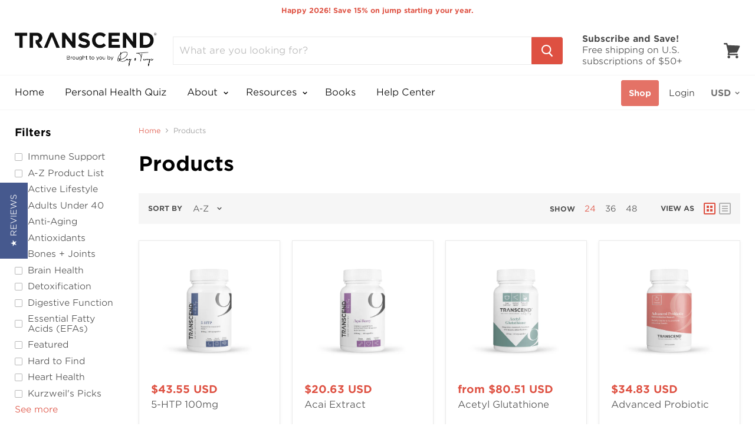

--- FILE ---
content_type: text/html; charset=utf-8
request_url: https://transcend.me/tools/tabarnapp-proxy/lastUpdate.ejs
body_size: -399
content:

{
  "lastUpdate":"1768970205484"}
